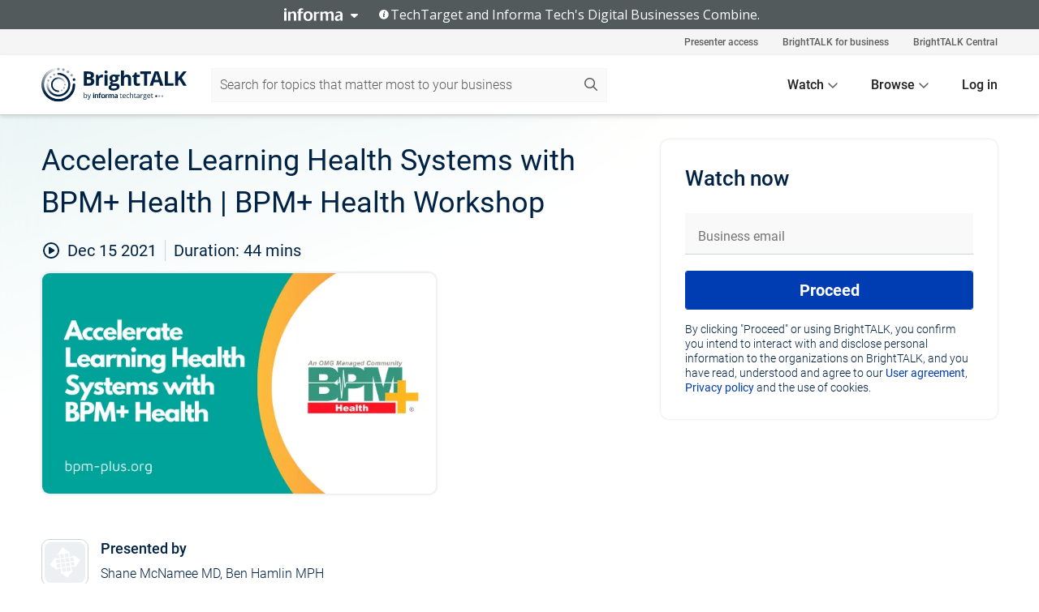

--- FILE ---
content_type: text/html; charset=utf-8
request_url: https://www.brighttalk.com/webcast/12231/524537?utm_source=TheObjectManagementGroup&utm_medium=brighttalk&utm_campaign=524537
body_size: 21251
content:
<!DOCTYPE html><html lang="en"><head><meta charSet="utf-8"/><link rel="icon" type="image/png" href="https://assets.brighttalk.com/images/favicon.ico?nocache=1"/><link rel="apple-touch-icon" href="https://assets.brighttalk.com/images/favicon-apple-touch-icon.png?nocache=1"/><link rel="canonical" href="https://www.brighttalk.com/webcast/12231/524537"/><title>Accelerate Learning Health Systems with BPM+ Health | BPM+ Health Workshop</title><meta name="description" content="Accelerate Learning Health Systems with BPM+ Health
This special event is open to members and non-members interested in learning more about the process ..."/><meta property="og:type" content="website"/><meta name="og:title" property="og:title" content="Accelerate Learning Health Systems with BPM+ Health | BPM+ Health Workshop"/><meta name="og:description" property="og:description" content="Accelerate Learning Health Systems with BPM+ Health
This special event is open to members and non-members interested in learning more about the process of authoring and adopting shareable, standards-based clinical pathways in healthcare."/><meta property="og:site_name" content="BrightTALK"/><meta property="og:url" content="https://www.brighttalk.com/webcast/12231/524537"/><meta name="brighttalk-channel-id" content="12231"/><meta name="brighttalk-page-architecture" content="react"/><meta name="brighttalk-page-name" content="webcast"/><meta name="brighttalk-content-status" content="recorded"/><meta name="brighttalk-community" content="Enterprise Applications"/><meta name="brighttalk-community-parent" content="Information Technology"/><meta name="twitter:card" content="summary"/><meta name="twitter:title" content="Accelerate Learning Health Systems with BPM+ Health | BPM+ Health Workshop"/><meta name="twitter:description" content="Accelerate Learning Health Systems with BPM+ Health
This special event is open to members and non-members interested in learning more about the process of authoring and adopting shareable, standards-based clinical pathways in healthcare."/><meta name="twitter:site" content="BrightTALK"/><meta name="twitter:creator" content=""/><meta property="og:image" content="https://cdn.brighttalk.com/ams/california/images/communication/san/524537/preview_1639584187.png?width=640&amp;height=360"/><meta name="twitter:image" content="https://cdn.brighttalk.com/ams/california/images/communication/san/524537/preview_1639584187.png?width=640&amp;height=360"/><meta name="viewport" content="initial-scale=1.0, width=device-width"/><meta name="robots" content="index,follow"/><script type="application/ld+json">{"@context":"https://schema.org","@type":"Event","name":"Accelerate Learning Health Systems with BPM+ Health | BPM+ Health Workshop","description":"Accelerate Learning Health Systems with BPM+ Health\nThis special event is open to members and non-members interested in learning more about the process of authoring and adopting shareable, standards-based clinical pathways in healthcare.","about":"Accelerate Learning Health Systems with BPM+ Health\nThis special event is open to members and non-members interested in learning more about the process of authoring and adopting shareable, standards-based clinical pathways in healthcare.","startDate":"2021-12-15T15:03:00Z","endDate":"2021-12-15T15:03:44.000Z","url":"https://www.brighttalk.com/webcast/12231/524537","duration":"PT0H0M44S","location":{"@type":"VirtualLocation","name":"BrightTALK","url":"https://www.brighttalk.com/webcast/12231/524537","description":"Accelerate Learning Health Systems with BPM+ Health\nThis special event is open to members and non-members interested in learning more about the process of authoring and adopting shareable, standards-based clinical pathways in healthcare.","image":"https://cdn.brighttalk.com/ams/california/images/communication/san/524537/preview_1639584187.png?width=640&amp;height=360"},"image":"https://cdn.brighttalk.com/ams/california/images/communication/san/524537/preview_1639584187.png?width=640&amp;height=360","performer":"Shane McNamee MD, Ben Hamlin MPH","organizer":{"@type":"Organization","name":"Object Management Group","description":"The Object Management Group® (OMG®) is an international, open membership, not-for-profit technology standards consortium. Founded in 1989, OMG standards are driven by vendors, end-users, academic institutions, and government agencies.","url":"https://www.brighttalk.com/channel/12231"},"eventAttendanceMode":"OnlineEventAttendanceMode","eventStatus":"EventScheduled"}</script><script async="" src="https://unpkg.com/date-time-format-timezone@latest/build/browserified/date-time-format-timezone-complete-min.js"></script><style type="text/css">

    #cmp-banner {
      position: fixed;
      bottom: 0;
      left: 0;
      z-index: 1200;
    }
    @media (min-width: 960px) {
      #cmp-banner {
        bottom: 20px;
        left: 20px;
      }
    }
    #cmp-banner:empty {
      display: none;
    }

  </style><script type="text/javascript">
	"use strict";function _typeof(t){return(_typeof="function"==typeof Symbol&&"symbol"==typeof Symbol.iterator?function(t){return typeof t}:function(t){return t&&"function"==typeof Symbol&&t.constructor===Symbol&&t!==Symbol.prototype?"symbol":typeof t})(t)}!function(){var t=function(){var t,e,o=[],n=window,r=n;for(;r;){try{if(r.frames.__tcfapiLocator){t=r;break}}catch(t){}if(r===n.top)break;r=r.parent}t||(!function t(){var e=n.document,o=!!n.frames.__tcfapiLocator;if(!o)if(e.body){var r=e.createElement("iframe");r.style.cssText="display:none",r.name="__tcfapiLocator",e.body.appendChild(r)}else setTimeout(t,5);return!o}(),n.__tcfapi=function(){for(var t=arguments.length,n=new Array(t),r=0;r<t;r++)n[r]=arguments[r];if(!n.length)return o;"setGdprApplies"===n[0]?n.length>3&&2===parseInt(n[1],10)&&"boolean"==typeof n[3]&&(e=n[3],"function"==typeof n[2]&&n[2]("set",!0)):"ping"===n[0]?"function"==typeof n[2]&&n[2]({gdprApplies:e,cmpLoaded:!1,cmpStatus:"stub"}):o.push(n)},n.addEventListener("message",(function(t){var e="string"==typeof t.data,o={};if(e)try{o=JSON.parse(t.data)}catch(t){}else o=t.data;var n="object"===_typeof(o)&&null!==o?o.__tcfapiCall:null;n&&window.__tcfapi(n.command,n.version,(function(o,r){var a={__tcfapiReturn:{returnValue:o,success:r,callId:n.callId}};t&&t.source&&t.source.postMessage&&t.source.postMessage(e?JSON.stringify(a):a,"*")}),n.parameter)}),!1))};"undefined"!=typeof module?module.exports=t:t()}();

	(function () { var e = false; var c = window; var t = document; function r() { if (!c.frames["__uspapiLocator"]) { if (t.body) { var a = t.body; var e = t.createElement("iframe"); e.style.cssText = "display:none"; e.name = "__uspapiLocator"; a.appendChild(e) } else { setTimeout(r, 5) } } } r(); function p() { var a = arguments; __uspapi.a = __uspapi.a || []; if (!a.length) { return __uspapi.a } else if (a[0] === "ping") { a[2]({ gdprAppliesGlobally: e, cmpLoaded: false }, true) } else { __uspapi.a.push([].slice.apply(a)) } } function l(t) { var r = typeof t.data === "string"; try { var a = r ? JSON.parse(t.data) : t.data; if (a.__cmpCall) { var n = a.__cmpCall; c.__uspapi(n.command, n.parameter, function (a, e) { var c = { __cmpReturn: { returnValue: a, success: e, callId: n.callId } }; t.source.postMessage(r ? JSON.stringify(c) : c, "*") }) } } catch (a) { } } if (typeof __uspapi !== "function") { c.__uspapi = p; __uspapi.msgHandler = l; c.addEventListener("message", l, false) } })();

	window.__gpp_addFrame=function(e){if(!window.frames[e])if(document.body){var t=document.createElement("iframe");t.style.cssText="display:none",t.name=e,document.body.appendChild(t)}else window.setTimeout(window.__gpp_addFrame,10,e)},window.__gpp_stub=function(){var e=arguments;if(__gpp.queue=__gpp.queue||[],__gpp.events=__gpp.events||[],!e.length||1==e.length&&"queue"==e[0])return __gpp.queue;if(1==e.length&&"events"==e[0])return __gpp.events;var t=e[0],p=e.length>1?e[1]:null,s=e.length>2?e[2]:null;if("ping"===t)p({gppVersion:"1.1",cmpStatus:"stub",cmpDisplayStatus:"hidden",signalStatus:"not ready",supportedAPIs:["2:tcfeuv2","5:tcfcav1","6:uspv1","7:usnatv1","8:uscav1","9:usvav1","10:uscov1","11:usutv1","12:usctv1"],cmpId:0,sectionList:[],applicableSections:[],gppString:"",parsedSections:{}},!0);else if("addEventListener"===t){"lastId"in __gpp||(__gpp.lastId=0),__gpp.lastId++;var n=__gpp.lastId;__gpp.events.push({id:n,callback:p,parameter:s}),p({eventName:"listenerRegistered",listenerId:n,data:!0,pingData:{gppVersion:"1.1",cmpStatus:"stub",cmpDisplayStatus:"hidden",signalStatus:"not ready",supportedAPIs:["2:tcfeuv2","5:tcfcav1","6:uspv1","7:usnatv1","8:uscav1","9:usvav1","10:uscov1","11:usutv1","12:usctv1"],cmpId:0,sectionList:[],applicableSections:[],gppString:"",parsedSections:{}}},!0)}else if("removeEventListener"===t){for(var a=!1,i=0;i<__gpp.events.length;i++)if(__gpp.events[i].id==s){__gpp.events.splice(i,1),a=!0;break}p({eventName:"listenerRemoved",listenerId:s,data:a,pingData:{gppVersion:"1.1",cmpStatus:"stub",cmpDisplayStatus:"hidden",signalStatus:"not ready",supportedAPIs:["2:tcfeuv2","5:tcfcav1","6:uspv1","7:usnatv1","8:uscav1","9:usvav1","10:uscov1","11:usutv1","12:usctv1"],cmpId:0,sectionList:[],applicableSections:[],gppString:"",parsedSections:{}}},!0)}else"hasSection"===t?p(!1,!0):"getSection"===t||"getField"===t?p(null,!0):__gpp.queue.push([].slice.apply(e))},window.__gpp_msghandler=function(e){var t="string"==typeof e.data;try{var p=t?JSON.parse(e.data):e.data}catch(e){p=null}if("object"==typeof p&&null!==p&&"__gppCall"in p){var s=p.__gppCall;window.__gpp(s.command,(function(p,n){var a={__gppReturn:{returnValue:p,success:n,callId:s.callId}};e.source.postMessage(t?JSON.stringify(a):a,"*")}),"parameter"in s?s.parameter:null,"version"in s?s.version:"1.1")}},"__gpp"in window&&"function"==typeof window.__gpp||(window.__gpp=window.__gpp_stub,window.addEventListener("message",window.__gpp_msghandler,!1),window.__gpp_addFrame("__gppLocator"));

	window._sp_queue = [];
	window._sp_ = {
		config: {
			accountId: 370,
			baseEndpoint: 'https://cdn.privacy-mgmt.com',
			usnat: {
					 includeUspApi: true
			  },

			gdpr: { },
			events: {
				onMessageChoiceSelect: function (message_type, choice_id, choice_type_id) {

					// Code to make 'Accept' and 'Reject' buttons work in the CPPA banner
					if (message_type === "usnat") {
						console.log(choice_type_id);
						if (choice_type_id === 11 || choice_type_id === 13) {
							document.getElementById("cmp-banner").style.display = "none";
						}
						if (choice_type_id === 11) {
							localStorage.setItem("acceptconsent", "true");
						} else {
							localStorage.setItem("acceptconsent", "false");
						}
					} else {
						if (choice_type_id === 11) {
							localStorage.setItem("acceptconsent", "true");
						} else {
							localStorage.setItem("acceptconsent", "false");
						}
					}

				},
				onMessageReady: function() {
					console.log('[event] onMessageReady', arguments);
				},
				onMessageChoiceError: function() {
					console.log('[event] onMessageChoiceError', arguments);
				},
				onPrivacyManagerAction: function() {
					console.log('[event] onPrivacyManagerAction', arguments);
				},
				onPMCancel: function() {
					console.log('[event] onPMCancel', arguments);
				},
				onMessageReceiveData: function() {
					console.log('[event] onMessageReceiveData', arguments);
				},
				onSPPMObjectReady: function() {
					console.log('[event] onSPPMObjectReady', arguments);
				},
				onConsentReady: function (message_type, choice_type_id, choice_id, consentUUID, euconsent) {
					console.log('[event] onConsentReady', arguments);
				},
				onError: function() {
					console.log('[event] onError', arguments);
				},
			}
		}
	}
	</script><script src="https://cdn.privacy-mgmt.com/unified/wrapperMessagingWithoutDetection.js" async=""></script><meta name="next-head-count" content="31"/><script type="text/javascript">

    window.dataLayer = window.dataLayer || [];
    function gtag() { dataLayer.push(arguments); }

    //default behavior
    gtag('consent', 'default', {
      'ad_storage': 'granted',
      'analytics_storage': 'granted',
      'wait_for_update': 500
    });

    //behavior specific for end-users in the EEA
    gtag('consent', 'default', {
      'ad_storage': 'denied',
      'analytics_storage': 'denied',
      'region': ['BE', 'BG', 'CZ', 'DK', 'CY', 'LV', 'LT', 'LU', 'ES', 'FR', 'HR', 'IT', 'PL', 'PT', 'RO', 'SI', 'HU', 'MT', 'NL', 'AT', 'IS', 'LI', 'NO', 'SK', 'FI', 'SE', 'DE', 'EE', 'IE', 'EL'],
      'wait_for_update': 500
    });

  </script><script id="gtmScript" nonce="">(function(w,d,s,l,i){w[l]=w[l]||[];w[l].push({'gtm.start':
                    new Date().getTime(),event:'gtm.js'});var f=d.getElementsByTagName(s)[0],
                    j=d.createElement(s),dl=l!='dataLayer'?'&l='+l:'';j.async=true;j.src=
                    'https://www.googletagmanager.com/gtm.js?id='+i+dl;var n=d.querySelector('[nonce]');
                    n&&j.setAttribute('nonce',n.nonce||n.getAttribute('nonce'));f.parentNode.insertBefore(j,f);
                    })(window,document,'script','dataLayer','GTM-NCXH7DF');</script><meta name="brighttalk-build"/><script type="module" src="https://www.brighttalk.com/globalauth-helpercomponent/globalauth-helpercomponent.esm.js"></script><link rel="preload" href="/webcast/_next/static/css/4408fd0edb7eefd9.css" as="style"/><link rel="stylesheet" href="/webcast/_next/static/css/4408fd0edb7eefd9.css" data-n-g=""/><link rel="preload" href="/webcast/_next/static/css/158a9c16079e2671.css" as="style"/><link rel="stylesheet" href="/webcast/_next/static/css/158a9c16079e2671.css" data-n-p=""/><link rel="preload" href="/webcast/_next/static/css/ce5fea244d2c7257.css" as="style"/><link rel="stylesheet" href="/webcast/_next/static/css/ce5fea244d2c7257.css"/><noscript data-n-css=""></noscript><script defer="" nomodule="" src="/webcast/_next/static/chunks/polyfills-c67a75d1b6f99dc8.js"></script><script defer="" src="/webcast/_next/static/chunks/479.00bec7571fc3660a.js"></script><script src="/webcast/_next/static/chunks/webpack-8f384170bb4dc6de.js" defer=""></script><script src="/webcast/_next/static/chunks/framework-aeb85a5e071ca0cb.js" defer=""></script><script src="/webcast/_next/static/chunks/main-c05ad2e766969304.js" defer=""></script><script src="/webcast/_next/static/chunks/pages/_app-88b1430bbcaffaa8.js" defer=""></script><script src="/webcast/_next/static/chunks/ad54e6ef-baf8410d2a54234b.js" defer=""></script><script src="/webcast/_next/static/chunks/28455a0b-f262a48674952fe5.js" defer=""></script><script src="/webcast/_next/static/chunks/94-0fcdae1b49b3bd17.js" defer=""></script><script src="/webcast/_next/static/chunks/245-c192ff7fc3392b81.js" defer=""></script><script src="/webcast/_next/static/chunks/9-0a25cac403357889.js" defer=""></script><script src="/webcast/_next/static/chunks/pages/%5BchannelId%5D/%5BwebcastId%5D-dae8f30be3eaa549.js" defer=""></script><script src="/webcast/_next/static/2998/_buildManifest.js" defer=""></script><script src="/webcast/_next/static/2998/_ssgManifest.js" defer=""></script><style id="__jsx-2480358851">.previewImg.jsx-2480358851{background:url(https://cdn.brighttalk.com/ams/california/images/communication/san/524537/preview_1639584187.png?width=640&height=360)center center no-repeat;-webkit-filter:blur(4rem)grayscale(30%);filter:blur(4rem)grayscale(30%);opacity:.17;-webkit-background-size:cover;-moz-background-size:cover;-o-background-size:cover;background-size:cover;width:100%;height:100%;-webkit-transform:scale(1.1);-moz-transform:scale(1.1);-ms-transform:scale(1.1);-o-transform:scale(1.1);transform:scale(1.1)}</style></head><body><noscript><iframe src="https://www.googletagmanager.com/ns.html?id=GTM-NCXH7DF"
                height="0" width="0" style="display:none;visibility:hidden"></iframe></noscript><div id="__next"> <div class="InformaBanner_light__oav1_ InformaBanner_banner__5OVWh"><div class="InformaBanner_container__lAm_Y"><div class="InformaBanner_line-message__vc5WN"><button class="InformaBanner_btn-toggle__6eadl"><img class="InformaBanner_logo-text__5ZhoW" src="[data-uri]" alt="Informa Logo"/><img class="InformaBanner_icon-downArrow__iK5Eo" src="[data-uri]" alt="Toggle"/></button><p><img class="InformaBanner_icon-info__cbp6P" src="[data-uri]" alt="Info"/><span class="">TechTarget and Informa Tech&#x27;s Digital Businesses Combine.</span></p></div><div class="InformaBanner_expanded-message-detail__ZfXMh"><p class="InformaBanner_en__B2IaO InformaBanner_lead-copy__kkQ9H"><span class="">Together, we power an unparalleled network of 220+ online properties covering 10,000+ granular topics, serving an audience of 50+ million professionals with original, objective content from trusted sources. We help you gain critical insights and make more informed decisions across your business priorities.</span></p></div></div></div><div class="PageContent_app__Tw3yY"><div id="cmp-banner"></div><div class="ClientHeader_ClientHeader__Yhcmr ClientHeader_ClientHeader-basics__Tkt9O" data-preview-img="https://cdn.brighttalk.com/ams/california/images/communication/san/524537/preview_1639584187.png?width=640&amp;height=360" aria-hidden="true" data-bdd="client-header"><div class="jsx-2480358851 previewImg"></div><div class="ClientHeader_ClientHeader--Gradient___ql1Q ClientHeader_ClientHeader-basics__Tkt9O"></div></div><span><div class="GlobalHeader_global-header__7RU_n"><link rel="modulepreload" href="https://www.brighttalk.com/webcomponent/dist/brighttalk-web-components/brighttalk-web-components.esm.js"/></div></span><div class="Container_Container__cJtME PageContent_Player-Content__cuHLP"><main class="PageContent_Player-Content-Main__dT2hM" id="bt-player-content-main"><section class="Section_Section30__FyFjI"><h1 class="globalStyle_hnr__RgsYz" data-bdd="player-webcast-title">Accelerate Learning Health Systems with BPM+ Health | BPM+ Health Workshop</h1><section class="Section_Section10__MY7SZ WebcastHeader_WebcastHeader-Subheader-Container__eoyOs" data-bdd="player-webcast-content"><div class="WebcastHeader_WebcastHeaders-wrap__ub947"><div class="WebcastHeader_WebcastHeader-Subheader__2hOd6"><div class="WebcastHeader_WebcastHeader-date-time-wrap__5DSIB"><time class="WebcastHeader_WebcastHeader-Duration__Ojp_n" data-bdd="player-webcast-duration" dateTime="44m"><span>Duration: </span><span>44<!-- --> mins</span></time></div></div><div class="WebcastHeader_WebcastHeader-Extra__mYsCW"></div></div></section><section class="Section_Section40__iljNL DefaultWebcastContent_DefaultWebcastContent--pad-right__m0r9W"><div class="PlayerPlaceholder_outer__erL98" data-bdd="player-placeholder"><div class="PlayerPlaceholder_PlayerPlaceholder__E0yEP" id="default-placeholder"><div style="--aspect-ratio:(16/9)" data-bdd="thumbnail-container" class="Thumbnail_thumbnail__nQlEr Thumbnail_thumbnail--small__tLn5m thumbnail PlayerPlaceholder_PlayerPlaceholder-ThumbnailIE__p2acC PlayerPlaceholder_PlayerPlaceholder--max-height__ylfXH PlayerPlaceholder_PlayerNoCrusor__AAgzp"><img src="https://cdn.brighttalk.com/ams/california/images/communication/san/524537/preview_1639584187.png?width=640&amp;height=360" alt="" class="Thumbnail_thumbnail-img__Odh48" data-bdd="player-placeholder-thumbnail" width="647" height="364"/></div></div></div></section><section data-bdd="player-details"><article class="DefaultWebcastContent_DefaultWebcastContent-article__NVTL1"><div class="DefaultWebcastContent_DefaultWebcastContent-ChannelLogo__PbB1y" data-bdd="player-channel-logo" aria-hidden="true"><div class="DefaultWebcastContent_Channel-Image-Wrapper__BBPXC"><img alt="Object Management Group" loading="lazy" width="300" height="300" decoding="async" data-nimg="1" class="img-fluid h-100 w-100" style="color:transparent" src="/webcast/images/placeholders/brand-logo.svg"/></div></div><div class="DefaultWebcastContent_DefaultWebcastContent-Presented__pye_R"><h2 class="DefaultWebcastContent_DefaultWebcastContent-Header3__AZoDj">Presented by</h2><p class="DefaultWebcastContent_DefaultWebcastContent-P__e8prc" data-bdd="player-presenter">Shane McNamee MD, Ben Hamlin MPH</p></div></article><article><h2 class="DefaultWebcastContent_DefaultWebcastContent-Header3__AZoDj">About this talk</h2><div class="DefaultWebcastContent_DefaultWebcastContent-P__e8prc" data-bdd="player-body"><div class="Markdown_Markdown__kIRZG">Accelerate Learning Health Systems with BPM+ Health
This special event is open to members and non-members interested in learning more about the process of authoring and adopting shareable, standards-based clinical pathways in healthcare.</div></div></article></section></section><div class="ChannelInfo_channel-info-container__qA1DZ"><div class="ChannelInfo_horizontal-card__Zig9Q mb-4 row"><div class="ChannelInfo_channel-info-wrapper__M9Baq"><div class="col-md-4 ChannelInfo_channel-info-image__OBxNW"><div class="ChannelInfo_card-image-wrapper__AFlnA"><a href="https://www.brighttalk.com/channel/12231/" title="Visit Object Management Group&#x27;s channel" data-bdd="channel-info-channel-link"><img alt="Object Management Group" loading="lazy" width="300" height="300" decoding="async" data-nimg="1" class="img-fluid h-100 w-100 ChannelInfo_card-image__xy9wa" style="color:transparent" src="/webcast/images/placeholders/brand-logo.svg"/></a></div></div><div class="ChannelInfo_card-body__Cm7rx col-md-8"><a href="https://www.brighttalk.com/channel/12231/" title="Visit Object Management Group&#x27;s channel" data-bdd="channel-info-channel-link" class="ChannelInfo_card-title-link__erJbG"><h2 class="ChannelInfo_card-title__uZ534">Object Management Group</h2></a><div class="ChannelInfo_card-statistics__HDPkB"><span data-bdd="channel-info-subscribers">15884<!-- --> subscribers</span><span><span class="ChannelInfo_text-divider__IdRn6"></span>191<!-- --> talks</span></div><div class="ChannelInfo_card-strapline__hBp5d"><span width="0"><span></span><span>OMG</span><span style="position:fixed;visibility:hidden;top:0;left:0">…</span></span></div><div class="ChannelInfo_card-description__vs4sW"><span width="0"><span></span><span>The Object Management Group® (OMG®) is an international, open membership, not-for-profit technology standards consortium. Founded in 1989, OMG standards are driven by vendors, end-users, academic institutions, and government agencies.</span><span style="position:fixed;visibility:hidden;top:0;left:0">…</span></span></div></div></div></div></div><section class="Section_Section30__FyFjI RelatedTopics_RelatedTopics__J973v" data-bdd="related-topic"><div class="RelatedTopics_RelatedTopics-Label__Qc2fT" data-bdd="related-topic-header">Related topics</div><div class="RelatedTopics_RelatedTopics-Items__VQabW" data-bdd="related-topic-items"><a href="https://www.brighttalk.com/topic/business-change" class="RelatedTopics_RelatedTopics-Link__p7ZnJ" data-bdd="related-topic-0-link"><div class="RelatedTopics_RelatedTopics-Item__T42J0" data-bdd="related-topic-0-text">Business Change</div></a><a href="https://www.brighttalk.com/topic/business-process-management" class="RelatedTopics_RelatedTopics-Link__p7ZnJ" data-bdd="related-topic-1-link"><div class="RelatedTopics_RelatedTopics-Item__T42J0" data-bdd="related-topic-1-text">Business Process Management</div></a><a href="https://www.brighttalk.com/topic/business-process-model-and-notation" class="RelatedTopics_RelatedTopics-Link__p7ZnJ" data-bdd="related-topic-2-link"><div class="RelatedTopics_RelatedTopics-Item__T42J0" data-bdd="related-topic-2-text">Business Process Model and Notation</div></a><a href="https://www.brighttalk.com/topic/change-management" class="RelatedTopics_RelatedTopics-Link__p7ZnJ" data-bdd="related-topic-3-link"><div class="RelatedTopics_RelatedTopics-Item__T42J0" data-bdd="related-topic-3-text">Change Management</div></a><a href="https://www.brighttalk.com/topic/health-it" class="RelatedTopics_RelatedTopics-Link__p7ZnJ" data-bdd="related-topic-4-link"><div class="RelatedTopics_RelatedTopics-Item__T42J0" data-bdd="related-topic-4-text">Health IT</div></a><a href="https://www.brighttalk.com/topic/health-tech" class="RelatedTopics_RelatedTopics-Link__p7ZnJ" data-bdd="related-topic-5-link"><div class="RelatedTopics_RelatedTopics-Item__T42J0" data-bdd="related-topic-5-text">Health Tech</div></a></div></section></main><aside class="PageContent_Player-Content-Aside__ejqAg"><div class="SidePanel_form-wrapper__XAlVE"><div class="SidePanel_globalauth-wrapper__fRQUj"><div class="SidePanel_spinner-wrapper__vIlwe"><div class="GlobalAuthSkeleton_wrapper__bWg5s"><div class="GlobalAuthSkeleton_skeleton-loader-item__QXrVE GlobalAuthSkeleton_heading__oXy64"></div><div class="GlobalAuthSkeleton_skeleton-loader-item__QXrVE GlobalAuthSkeleton_input__q43DK"></div><div class="GlobalAuthSkeleton_skeleton-loader-item__QXrVE GlobalAuthSkeleton_button__Ji96E"></div><div class="GlobalAuthSkeleton_skeleton-loader-item__QXrVE GlobalAuthSkeleton_text___CPXT"></div><div class="GlobalAuthSkeleton_privacy-text__U75_Y"><div class="GlobalAuthSkeleton_skeleton-loader-item__QXrVE GlobalAuthSkeleton_text___CPXT"></div><div class="GlobalAuthSkeleton_skeleton-loader-item__QXrVE GlobalAuthSkeleton_text___CPXT"></div><div class="GlobalAuthSkeleton_skeleton-loader-item__QXrVE GlobalAuthSkeleton_text___CPXT"></div><div class="GlobalAuthSkeleton_skeleton-loader-item__QXrVE GlobalAuthSkeleton_text___CPXT"></div><div class="GlobalAuthSkeleton_skeleton-loader-item__QXrVE GlobalAuthSkeleton_text-1__a9eLg"></div></div></div></div></div></div></aside></div><div class="global-footer"><style>
       .global-footer {
			background-color: #283857;
			min-height: 394px;
		}
      </style></div><script src="https://www.brighttalk.com/webcomponent/dist/techtarget-informa-banner/techtarget-informa-footer.js?v=1.0.0"></script><techtarget-informa-footer theme="light" language="en"></techtarget-informa-footer></div> </div><script id="__NEXT_DATA__" type="application/json">{"props":{"pageProps":{"channelId":"12231","webcastId":"524537","channel":{"id":12231,"statistics":{"upcomingCommunications":"0","liveCommunications":"0","recordedCommunications":"191","subscribers":"15884","viewedSeconds":"32546262"},"channelName":"Object Management Group","channelUrl":"https://www.brighttalk.com/channel/12231","channelDescription":"The Object Management Group® (OMG®) is an international, open membership, not-for-profit technology standards consortium. Founded in 1989, OMG standards are driven by vendors, end-users, academic institutions, and government agencies.","strapLine":"OMG","visibility":"included","channelImg":"","locale":"en-US","showAttendees":true,"showShare":true,"showSocial":true},"webcast":{"id":524537,"channel":{"id":12231},"title":"Accelerate Learning Health Systems with BPM+ Health | BPM+ Health Workshop","description":"Accelerate Learning Health Systems with BPM+ Health\nThis special event is open to members and non-members interested in learning more about the process of authoring and adopting shareable, standards-based clinical pathways in healthcare.","presenter":"Shane McNamee MD, Ben Hamlin MPH","duration":44,"keywords":"Business Change, Business Process Management, Business Process Model and Notation, Change Management, Health IT, Health Tech","start":"2021-12-15T15:03:00Z","entryTime":"2021-12-15T14:58:00Z","end":"","status":"recorded","timeZone":"Europe/London","url":"https://www.brighttalk.com/webcast/12231/524537","isGigCancelled":false,"previewImg":"https://cdn.brighttalk.com/ams/california/images/communication/san/524537/preview_1639584187.png?width=640\u0026height=360","topics":[{"title":"Business Change","url":"https://www.brighttalk.com/topic/business-change"},{"title":"Business Process Management","url":"https://www.brighttalk.com/topic/business-process-management"},{"title":"Business Process Model and Notation","url":"https://www.brighttalk.com/topic/business-process-model-and-notation"},{"title":"Change Management","url":"https://www.brighttalk.com/topic/change-management"},{"title":"Health IT","url":"https://www.brighttalk.com/topic/health-it"},{"title":"Health Tech","url":"https://www.brighttalk.com/topic/health-tech"}],"pageState":"ondemand","visibility":"public","syndication":null,"rating":0,"ratingCount":0},"summit":{"eventCount":0,"img":"","link":"","live":[],"onDemand":[],"showTracks":false,"summitDate":"","title":"","tracks":[],"upcoming":[],"target":"","type":""},"webcastCommunities":{"communities":[{"id":4,"title":"Information Technology","description":"As an IT professional, many of the problems you face are multifaceted, complex and don’t lend themselves to simple solutions. The information technology community features useful and free information technology resources. Join to browse thousands of videos and webinars on ITIL best practices, IT security strategy and more presented by leading CTOs, CIOs and other technology experts.","alias":"information-technology","entryCount":490681,"childCount":5,"enabled":true,"primary":false,"children":[{"id":27,"title":"IT Security","description":"The IT security community on BrightTALK is composed of more than 200,000 IT security professionals trading relevant information on software assurance, network security and mobile security. Join the conversation by watching on-demand and live information security webinars and asking questions of experts and industry leaders.","alias":"it-security","entryCount":80739,"childCount":0,"enabled":true,"primary":false},{"id":28,"title":"IT Governance, Risk and Compliance","description":"Increasing expectations for good governance, effective risk management and complex demands for corporate compliance are presenting a growing challenge for organizations of all sizes. Join industry thought leaders as they provide you with practical advice on how to implement successful risk and compliance management strategies across your organization. Browse risk management resources in the form of interactive webinars and videos and ask questions of expert GRC professionals.","alias":"governance-risk-compliance","entryCount":49751,"childCount":0,"enabled":true,"primary":false},{"id":60,"title":"Application Development","description":"The application development community features top thought leadership focusing on optimal practices in software development, SDLC methodology, mobile app development and application development platforms and tools. Join top software engineers and coders as they cover emerging trends in everything from enterprise app development to developing for mobile platforms such as Android and iOS.","alias":"application-development","entryCount":27514,"childCount":0,"enabled":true,"primary":false},{"id":84,"title":"Enterprise Applications","description":"Enterprise applications have become a crucial piece of infrastructure for many businesses. The enterprise applications community on BrightTALK features the latest insights in enterprise application integration, enterprise application architecture and EAS software. Join the community to gain access to thousands of videos and webinars presented by recognized enterprise information systems experts and arm yourself with the knowledge you need to succeed.","alias":"enterprise-applications","entryCount":37231,"childCount":0,"enabled":true,"primary":true},{"id":123,"title":"IT Project Management","description":"The IT project management community on BrightTALK includes thousands of IT project and portfolio management professionals. Find relevant webinars and videos on agile methodologies, scrum strategy, project management processes and more. Attend live webinars or view on demand content presented by recognized thought leaders in the IT project management industry.","alias":"it-project-management","entryCount":5806,"childCount":0,"enabled":true,"primary":false}]},{"id":230,"title":"Healthcare","description":"Healthcare","alias":"healthcare","entryCount":0,"childCount":1,"enabled":true,"primary":false,"children":[{"id":77,"title":"Health IT","description":"Thousands of healthcare IT professionals compose the health IT community on BrightTALK. Learn alongside them with relevant webinars on healthcare IT compliance, big data in healthcare and IT solutions for healthcare organizations. Join the conversation by asking questions and engaging with other participants during live webinars and organized discussions.","alias":"health-it","entryCount":8750,"childCount":0,"enabled":true,"primary":false}]},{"id":6,"title":"Research and Development","description":"The research and development community on BrightTALK brings together leading professionals in healthcare, technology and manufacturing to present on current topics in their fields. From big data in healthcare to online forensics training and medical research practices, the community is an exceptional resource for those looking to expand their knowledge. Be part of the conversation by joining the community and participating in interactive live webinars.","alias":"research-development","entryCount":32093,"childCount":1,"enabled":true,"primary":false,"children":[{"id":199,"title":"Emerging Technologies","description":"Get powerful emerging technology insights from influential experts. Connect with thought leaders and colleagues to get the most up-to-date knowledge on technologies like 3D printing, pervasive robotics, natural interfaces, connected everything and cognitive systems.","alias":"emerging-technologies","entryCount":8633,"childCount":0,"enabled":true,"primary":false}]}]},"channelFeed":[{"date":"2025-11-18T16:00:00.000Z","id":655463,"channelId":12231,"thumbnail":{"alt":"Digital Receipt API Introduction Seminar; Reasons to use the Digital Receipt","url":"https://cdn.brighttalk.com/ams/california/images/communication/655463/image_1066915.jpg?width=640\u0026height=360"},"title":"Digital Receipt API Introduction Seminar; Reasons to use the Digital Receipt","description":"This webinar discusses Object Management Group’s Digital Receipt API, a standard specification that connects Point of Sale (POS) terminals for business and vendors through standard APIs for the transmission of digital receipt data between a digital receipt server and POS terminal, and/or between a digital receipt server and a smartphone. The specification can reduce development and system integration costs and facilitate completely paperless transactions in retail environments.","link":"https://www.brighttalk.com/webcast/12231/655463","status":"recorded","duration":2130},{"date":"2025-11-13T15:00:00.000Z","id":652813,"channelId":12231,"thumbnail":{"alt":"Model-Based Acquirer-Supplier Collaboration","url":"https://cdn.brighttalk.com/ams/california/images/communication/652813/image_1067167.png?width=640\u0026height=360"},"title":"Model-Based Acquirer-Supplier Collaboration","description":"Join Tomas Vileiniskis for an in-depth exploration of collaborative Model-Based Systems Engineering (MBSE) that addresses one of the most critical challenges in modern systems development: effective collaboration between acquirers and suppliers. This session will demonstrate how Dassault Systèmes' collaborative modeling solutions—Teamwork Cloud (TWC) and Magic Collaboration Studio (MCS)—enable seamless file-based and server-based model collaboration across organizational boundaries, ensuring successful program execution in distributed development environments. Participants will discover key model exchange principles and best practices specifically designed for acquirer-supplier workflows, while learning how software engineering-native component management principles can be applied to MBSE to enhance modularity, reuse, and overall collaboration efficiency in complex systems engineering projects.\n\nTomas Vileiniškis is a CATIA Systems Modeling Application Senior Manager and Teamwork Cloud Product Manager at Dassault Systemes, where he focuses on collaborative modeling environments and guides product vision and development direction based on customer demand and industry needs. With 15 years of experience in computer and software engineering, Tomas brings deep expertise in Semantic Web technologies, which proved instrumental in the original OSLC implementation within CATIA Magic's toolset. He actively contributes to OMG standard development activities, particularly in shaping the SysMLv2 API and Services and Reusable Asset 3.0 specifications, making him a recognized thought leader in the evolution of collaborative systems engineering practices.","link":"https://www.brighttalk.com/webcast/12231/652813","status":"recorded","duration":3536},{"date":"2025-09-24T14:00:00.000Z","id":652243,"channelId":12231,"thumbnail":{"alt":"Exploring The Next Frontier of Systems Engineering: SysMLv2","url":"https://cdn.brighttalk.com/ams/california/images/communication/652243/image_1059044.png?width=640\u0026height=360"},"title":"Exploring The Next Frontier of Systems Engineering: SysMLv2","description":"Join Dassault Systèmes' leading experts for an exclusive technical session showcasing the cutting-edge integration of SysMLv2 into the Cameo/Magic portfolio. This webinar provides systems engineering professionals with a comprehensive look at the future of Model-Based Systems Engineering (MBSE) through live demonstrations and expert insights.\n\nKey Topics\n-SysMLv2 Integration: Explore how SysMLv2 is being seamlessly integrated into existing Cameo/Magic workflows, with practical guidance on transitioning from SysMLv1.\n-Live Technology Demonstration: Watch real-time demonstrations of SysMLv2 implementation, showcasing new modeling capabilities, workflows, and user interfaces.\n-API and Services Preview: Get an exclusive first look at planned APIs for SysMLv2, including integration possibilities and development roadmaps.\n-Advanced Analysis Capabilities: Discover model execution features including parametric evaluation, requirements verification, analysis cases, and trade studies.","link":"https://www.brighttalk.com/webcast/12231/652243","status":"recorded","duration":3554},{"date":"2025-08-28T14:00:00.000Z","id":646328,"channelId":12231,"thumbnail":{"alt":"Structuring Process Knowledge, Not Just Mapping Steps: Process Documentation with CogNIAM","url":"https://cdn.brighttalk.com/ams/ireland/images/communication/646328/image_1056978.jpg?width=640\u0026height=360"},"title":"Structuring Process Knowledge, Not Just Mapping Steps: Process Documentation with CogNIAM","description":"This webinar continues the conversation in “Modeling for Understanding, Not Just Automation,” where we discussed conceptual process models, modeling Best Practices, and the CogNIAM methodology.\n\nIn this follow-up, we step back from stand-alone models to explore the broader scope of process documentation. What does good documentation look like, and why does it matter? We’ll clarify the difference between a process model and complete documentation and examine the elements that make documentation truly valuable across an organization.\n\nAbove all, we will closely examine the method introduced as part of PNA’s modeling Best Practice—the heart of this session.\n\nThis method includes:\n\n· The CogNIAM methodology, which connects process descriptions with the rules that guide them, the data they use and produce, and the precise meaning of the terms involved\n\n· Scenario-based modeling, which uses concrete examples to reduce modeling complexity\n\n· Hierarchical scoping, which structures process models at varied levels of detail to drive modeling clarity\n\nWhether you attended the first webinar or not, this session will give you a practical approach to process documentation that supports organizational understanding and change readiness.\n\nRegister now!","link":"https://www.brighttalk.com/webcast/12231/646328","status":"recorded","duration":3474},{"date":"2025-08-21T14:00:00.000Z","id":647713,"channelId":12231,"thumbnail":{"alt":"From SysML to Hardware-in-the-Loop: Co-Simulating a Tokamak In-Vessel Transporter","url":"https://cdn.brighttalk.com/ams/california/images/communication/647713/image_1049149.png?width=640\u0026height=360"},"title":"From SysML to Hardware-in-the-Loop: Co-Simulating a Tokamak In-Vessel Transporter","description":"Discover how standards-based MBSE turns a complex nuclear-fusion robot into a fully verified digital prototype—before a single bolt is tightened. In this live session, we string together SysML v2 architecture in CATIA Magic, a Modelica physics model in Dymola, and collision-aware 3D kinematics in DELMIA Robotics, all synchronized through a plug-and-play FMI/FMUs interface. You’ll see:\n\n- Single-source requirements V\u0026V – test cases and performance limits flow directly from the SysML model, drive the multi-domain co-simulation, and return pass/fail metrics in real time.\n- True multi-physics + 3D CAD coupling – Dymola’s generated communication FMU keeps thermal, structural, and kinematic effects in lock-step with the CATIA assembly to flag clashes or overstress instantly.\n- Hardware-ready loops: Swap the virtual FMU for real sensor/actuator data to prototype control algorithms on an actual transporter or HIL rig within minutes.\n- Rapid trade-off and scenario analysis: Iterate design variants, mission timelines, and fault cases early, slashing downstream rework.\n\nJoin us for a step-by-step walkthrough that proves how the CATIA Magic–Dymola–DELMIA toolchain delivers standards-compliant, minutes-to-mesh integration—unlocking faster, safer, and more confident design decisions for nuclear-grade robotics.","link":"https://www.brighttalk.com/webcast/12231/647713","status":"recorded","duration":3032},{"date":"2025-06-26T15:00:00.000Z","id":641243,"channelId":12231,"thumbnail":{"alt":"The OMG and Linux Foundation Software Bill of Materials (SBOMs) Standard SPDX 3.0","url":"https://cdn.brighttalk.com/ams/california/images/communication/641003/image_1034703.png?width=640\u0026height=360"},"title":"The OMG and Linux Foundation Software Bill of Materials (SBOMs) Standard SPDX 3.0","description":"Robert Martin, Senior Principal Engineer at MITRE Labs' Cyber Solutions Innovation Center, will deliver a highly anticipated webinar on SBOMs and the transformative SPDX 3.0 standard! This 30-minute session will reveal how SBOMs are revolutionizing software transparency and security through structured documentation. \n\nHighlights:\n\n- SPDX 3.0's new modular profiles for software, AI models, and hardware components \n\n- CISA's latest guidance for practical SBOM implementation frameworks \n\n- Emerging tool-to-tool standards enabling seamless SBOM communication \n\n- SPDX 3.1 advancements specifically addressing AI and dataset transparency needs \n\nLearn how SPDX 3.0 can transform your software transparency and risk management approach. Register now.","link":"https://www.brighttalk.com/webcast/12231/641243","status":"recorded","duration":1788},{"date":"2025-06-18T14:00:00.000Z","id":640272,"channelId":12231,"thumbnail":{"alt":"Lift-and-Shift Afterlife: Going All In on Cloud Native","url":"https://cdn.brighttalk.com/ams/california/images/communication/640272/image_1033226.png?width=640\u0026height=360"},"title":"Lift-and-Shift Afterlife: Going All In on Cloud Native","description":"So, you’ve done the lift-and-shift to the cloud with your software. What’s next? How do you realize cloud’s promise of cost efficiency, agility, and innovation? It’s now time to modernize your software to be cloud native. Hear from cloud experts and learn best practices for optimizing your software on the cloud post lift-and-shift. \n\nThis webinar will guide you through the next steps of optimizing and modernizing applications to become cloud native. Learn how to: \n\n- Automatically map the best route for each application \n\n- Identify optimization blockers \n\n- Discover the best-fit cloud-native services.  \n\n- Maximize your cloud investment and optimize your journey\n\nPresenter Bios: \n\nGreg Rivera, VP of Product, CAST: As Vice President of Product at CAST, Greg leads strategy for the CAST Highlight SaaS product helping CIOs, CTOs, and software leaders take command of their software portfolios with actionable insights for cloud, technical debt, compliance, cost optimization, and sustainability. He has held technology leadership roles with Fortune 1000 companies such as Microsoft, IDG, and Arrow Electronics for over 25 years. Greg has a B.S. in Electrical Engineering and an M.S. in Management of Technology and is passionate about applying technology to improve business and our everyday lives.\n\nParas Bhuva, Sr Manager, Solutions Architecture, AWS: Paras Bhuva is a seasoned technical leader at AWS with 20+ years of experience helping Fortune 500 companies migrate, modernize, and transform their IT in the cloud. He works closely with C-level executives across industries like banking, healthcare, and energy, aligning cloud strategy with business goals. Paras leads the Migrations and Modernizations Technical Field Community in North America, growing it to 500+ members in 18 months. He also creates scalable programs that support AWS Solutions Architects globally and often speaks at AWS events.","link":"https://www.brighttalk.com/webcast/12231/640272","status":"recorded","duration":2902},{"date":"2025-06-05T15:00:00.000Z","id":641714,"channelId":12231,"thumbnail":{"alt":"Leveraging DDS for Real-Time Simulation Environments","url":"https://cdn.brighttalk.com/ams/ireland/images/communication/641714/image_1043706.jpg?width=640\u0026height=360"},"title":"Leveraging DDS for Real-Time Simulation Environments","description":"Integrating global simulation and training systems is more complex than ever. Legacy simulators rely on varied and often incompatible standards for data, voice and video, while modern systems demand cloud-based, distributed architectures and robust security. When you factor in the rising burden of information assurance, simulation system integrators face an uphill battle.\n\nThe key to success lies in building modular, composable synthetic environments that can be rapidly assembled and reconfigured using interoperable components. But how can integrators meet evolving mission needs without getting bogged down in lengthy, fragile integration efforts?\n\nIn this webinar, we’ll explore how Data Distribution Service (DDS) can streamline the integration of simulation systems while meeting the performance, security, and scalability demands of next-generation training environments.\n\nDDS is already at the heart of many real-world defense systems, powering secure, low-latency data sharing across Live, Virtual, and Constructive (LVC) simulations. It bridges legacy systems and next-gen architectures, connecting humans and hardware-in-the-loop with virtual and augmented environments—across labs, ranges, and cloud infrastructures.\n\nAttendees will learn how DDS enables seamless interoperability with simulation standards like HLA, TENA, and DIS, integrates with diverse object models and data formats, and supports fine-tuned quality-of-service (QoS) settings to optimize performance. The webinar will also discuss how DDS delivers secure, scalable communication—ensuring trusted information flow across domains and classification boundaries.\n\nJoin us to learn how DDS can serve as the foundation for distributed simulation systems that are faster to integrate, easier to scale, and ready for the future of training, testing, and development.","link":"https://www.brighttalk.com/webcast/12231/641714","status":"recorded","duration":2268},{"date":"2025-06-04T13:00:00.000Z","id":641522,"channelId":12231,"thumbnail":{"alt":"Modeling for Understanding, Not Just Automation","url":"https://cdn.brighttalk.com/ams/california/images/communication/641522/image_1037895.png?width=640\u0026height=360"},"title":"Modeling for Understanding, Not Just Automation","description":"While BPMN is often associated with automation and execution, its true potential lies far beyond IT implementation. Join us for an insightful webinar exploring the powerful role of BPMN in conceptual process modeling—an essential practice for achieving clarity, alignment, and knowledge consistency across an organization. \n\n In this webinar we will: \n\n- Distinguish conceptual process models from executable ones, showing how BPMN can be used to foster shared understanding, document organizational knowledge, and guide strategic decision-making.  \n\n- Discuss how treating process modeling in isolation—without considering rules, data, and definitions—often leads to misalignment, inefficiencies, and costly misunderstandings. \n\n- Introduce the CogNIAM methodology, developed by PNA and rooted in OMG standards (SBVR, BPMN, and DMN). \n\n- Explore why valid BPMN models aren't necessarily good models. Through practical examples and interactive exercises, you’ll see how applying modeling best practices leads to consistent, well-scoped, and meaningful process models. \n\n- Look at process modeling as a continuous effort that, much like BPM itself, requires ongoing training, review, and refinement. You'll gain insights into how modern educational techniques—like blended learning and problem-based learning—can drive sustainable modeling excellence across your teams. \n\nRegister now!","link":"https://www.brighttalk.com/webcast/12231/641522","status":"recorded","duration":3480},{"date":"2025-05-16T15:00:00.000Z","id":640278,"channelId":12231,"thumbnail":{"alt":"SysML v2:  From Simplicity  to Formality","url":"https://cdn.brighttalk.com/ams/california/images/communication/640278/image_1033236.png?width=640\u0026height=360"},"title":"SysML v2:  From Simplicity  to Formality","description":"SysML v2 represents a transformative advancement in the engineering landscape. Organizations embracing this technology now position themselves at the forefront of innovation, gaining significant competitive advantages over those slower to adopt these modern methodologies.\n\nIn this webinar, we'll explore the fundamentals of SysML v2, followed by a practical demonstration illustrating the process of formalizing models for enhanced machine integration.\n\nAttendees will learn:\n\n- Key concepts and capabilities of SysML v2 that are driving the paradigm shift in systems engineering\n- How to approach basic modeling with SysML v2 through a practical demonstration\n- Techniques for incrementally formalizing models to improve machine readability and automation potential","link":"https://www.brighttalk.com/webcast/12231/640278","status":"recorded","duration":3668},{"date":"2025-04-24T15:00:00.000Z","id":640165,"channelId":12231,"thumbnail":{"alt":"Validating Vendor Interoperability in the DDS Standard","url":"https://cdn.brighttalk.com/ams/ireland/images/communication/640165/image_1036515.jpg?width=640\u0026height=360"},"title":"Validating Vendor Interoperability in the DDS Standard","description":"Applications built on DDS are designed to rapidly exchange data across multiple systems based on an open publish/subscribe protocol. Seamless data sharing is at the core of the Data Distribution Service (DDS) standard.\n\n\nTo ensure vendor interoperability across DDS implementations, the OMG® DDS Special Interest Group (DDS SIG) recently conducted a series of comprehensive tests using the interoperability RTPS (Real-Time Publish Subscribe) protocol. These tests covered a wide range of DDS functionality and features across vendors. The test results and detailed reports are automatically generated in GitHub, providing specific insights into the interoperability status per vendor per feature.\n\n\nThis webinar will review the interoperability testing and discuss the results, as well as take audience Q\u0026A.","link":"https://www.brighttalk.com/webcast/12231/640165","status":"recorded","duration":2929},{"date":"2025-04-02T14:36:00.000Z","id":640125,"channelId":12231,"thumbnail":{"alt":"Get the Virtual Twin Working For You","url":"https://cdn.brighttalk.com/ams/california/images/communication/640125/image_1034318.png?width=640\u0026height=360"},"title":"Get the Virtual Twin Working For You","description":"Transform the way you design, optimize, and manage your manufacturing operations. This in-depth session will explore how Virtual Twin as a Service (VTaaS) is revolutionizing manufacturing and beyond.\n\nWhat You'll Learn:\n\n- Gain a clear understanding of VTaaS and how it harnesses advanced technologies like the 3DEXPERIENCE platform and DELMIA solutions to create actionable and dynamic virtual replicas of physical assets and processes.\n- Discover how engaging a team of experts to complete your project ensures tailored, customer-specific virtual twins that continuously optimize your operations.\n- Realize the direct benefits—enhance decision-making, boost efficiency, and pave the way for smarter, more sustainable manufacturing.\n\nReal-World Success Stories:\n\nWe’ll highlight breakthrough examples of Virtual Twin as a Service applications. Learn how a hospital improved patient care, streamlined operations, and achieved financial efficiency. We’ll also discuss how a leading engine and power generation manufacturer developed a production line that meets regulatory mandates for sustainable engines.\n\nThis is your opportunity to stay ahead of the curve and gain innovative strategies to elevate your manufacturing approach.","link":"https://www.brighttalk.com/webcast/12231/640125","status":"recorded","duration":3010},{"date":"2025-03-28T16:16:00.000Z","id":639807,"channelId":12231,"thumbnail":{"alt":"Achieve Digital Continuity: Connect Engineering to Operations","url":"https://cdn.brighttalk.com/ams/california/images/communication/639807/image_1034316.png?width=640\u0026height=360"},"title":"Achieve Digital Continuity: Connect Engineering to Operations","description":"Join our webinar to discover how integration and bidirectional feedback enable a tightly connected design-to-manufacturing loop.\n\nManufacturers face growing challenges in aligning engineering and shop floor systems. Disconnected processes delay new product introductions and engineering changes, slow down issue resolution, reduce quality, and hamper productivity.\n\nDigital continuity improves overall efficiency, reduces errors, and enhances responsiveness throughout the product lifecycle, driving significant quality, productivity, and innovation gains.\n\nDELMIA solutions enable digital continuity capabilities:\n\n- Ensure shop floor instructions align with engineering designs\n- Accelerate change management and resolve issues faster\n- Boost productivity, quality, and customer satisfaction\n\nWith digital continuity, your teams can operate seamlessly, ensuring the shop floor and engineering systems are fully connected.","link":"https://www.brighttalk.com/webcast/12231/639807","status":"recorded","duration":3166},{"date":"2025-02-27T16:00:00.000Z","id":635920,"channelId":12231,"thumbnail":{"alt":"DDS in Resource Constrained Environments: The DDS XRCE Protocol","url":"https://cdn.brighttalk.com/ams/ireland/images/communication/635920/image_1027361.jpg?width=640\u0026height=360"},"title":"DDS in Resource Constrained Environments: The DDS XRCE Protocol","description":"The Data Distribution Service (DDS) standard is a powerful connectivity middleware for mission critical systems. In addition to large distributed systems, it is also used to manage communication in resource-constrained environments with battery-based, intermittent connections.\n\nThis webinar will discuss the DDS standard used with tiny devices. The DDS XRCE Protocol specification manages communication in eXtremely Resource Constrained Environments (XRCEs) between a micro device (client) and an Agent (the server). It enables the device to communicate with a DDS network – regardless of vendor implementation - and publish and subscribe to topics in a DDS domain via an intermediate service.\n\n \n\nThe DDS specification targets real-time systems, and it is designed to produce lightweight middleware implementations. As a result, DDS implementations targeting embedded systems are very common. Participants will learn when to use an embedded DDS implementation and when to opt for the DDS-XRCE standard.","link":"https://www.brighttalk.com/webcast/12231/635920","status":"recorded","duration":1161},{"date":"2025-02-20T16:00:00.000Z","id":634613,"channelId":12231,"thumbnail":{"alt":"The Synergy of Cloud Computing and Artificial Intelligence","url":"https://cdn.brighttalk.com/ams/california/images/communication/634613/image_1021833.png?width=640\u0026height=360"},"title":"The Synergy of Cloud Computing and Artificial Intelligence","description":"Join us for an insightful webinar presented by members of OMG's Cloud Working Group, exploring the transformative relationship between cloud computing and Artificial Intelligence (AI), including Generative AI. Discover how cloud platforms have accelerated AI adoption by providing scalable, cost-effective solutions and how AI enhances cloud services through automation and analytics.\n\nThe session will highlight deployment strategies (on-premises, cloud, and hybrid), key use cases, and governance challenges, offering practical insights for organizations looking to leverage cloud-based AI. Gain expert recommendations and an overview of industry-leading AI solutions in the cloud. Don’t miss this opportunity to learn how these technologies are shaping the future of innovation.","link":"https://www.brighttalk.com/webcast/12231/634613","status":"recorded","duration":3100},{"date":"2025-01-23T16:00:00.000Z","id":631454,"channelId":12231,"thumbnail":{"alt":"Digital Engineering and MBSE with Virtual Twins: Streamlining Robotic Arm Design and Deployment","url":"https://cdn.brighttalk.com/ams/california/images/communication/631454/image_1015191.png?width=640\u0026height=360"},"title":"Digital Engineering and MBSE with Virtual Twins: Streamlining Robotic Arm Design and Deployment","description":"Join us for the presentation of the best-in-class Digital Engineering (DE) with MBSE and Virtual Twin example in context of portable Robotic Arm. This example shows the practical impact of systems engineering across the entire product lifecycle. We will engage in fully integrated system - the Robotic Arm. We will experience the intersection of engineering disciplines: systems engineering, electrical and mechanical design, manufacturing, implementation, and verification \u0026 validation (V\u0026V). This is done through the digital thread and co-simulation using solutions as CATIA Magic (Cameo), 3DEXPERIENCE platform, 3RD party integrations leveraging open standard including SysML, Modelica, IoT – MQTT, FMI.\n\nWe will provide clear models, a virtual environment for the digital thread, and physical hardware to bridge the virtual with the real. It is a compact modular sample highlighting a major paradigm in digital engineering education and industry. The project includes a highly portable robotic arm. It comes in a small box and is affordable at $65 on Amazon.","link":"https://www.brighttalk.com/webcast/12231/631454","status":"recorded","duration":3597},{"date":"2025-01-16T16:00:00.000Z","id":631370,"channelId":12231,"thumbnail":{"alt":"SBOM 201: Consuming and Enriching Complex SBOMs","url":"https://cdn.brighttalk.com/ams/ireland/images/communication/631370/image_1021058.jpg?width=640\u0026height=360"},"title":"SBOM 201: Consuming and Enriching Complex SBOMs","description":"Automatically producing accurate SBOMs is considered just “table stakes” when it comes to open source risk management nowadays. Many organizations have matured their SBOM programs because they have more sophisticated needs. They also need to consume SBOMs from another source and automatically understand the contents. Some organizations need to go even further to enrich complex SBOMs with proprietary components, custom license properties, and more. Software intelligence technology helps automate the process of managing more complex SBOMs to ensure organizations can deliver accurate, up to date, and compliant SBOMs whenever needed.\n \nJoin this webinar to:\n \n• Understand key challenges and requirements for more complex SBOMs\n• Learn how software intelligence technology helps automate management of complex SBOMs\n• See an example of free SBOM management technology in action for consuming and enriching complex SBOMs\n\nRegister now, all registrants receive the SBOM manager complimentary.","link":"https://www.brighttalk.com/webcast/12231/631370","status":"recorded","duration":2190},{"date":"2024-12-13T18:53:00.000Z","id":632685,"channelId":12231,"thumbnail":{"alt":"OMG Modeling Foundations: Past, Present \u0026 Future","url":"https://cdn.brighttalk.com/ams/california/images/communication/632685/image_1017923.png?width=640\u0026height=360"},"title":"OMG Modeling Foundations: Past, Present \u0026 Future","description":"Object Management Group (OMG) modeling language standards include the Unified Modeling Language (UML), the Systems Modeling Language (SysML), the Business Process Modeling Notation (BPMN), the Unified Architecture Framework (UAF), and many more. Underlying all these specifications is the foundational Meta Object Facility (MOF) standard, first adopted by OMG in 1997 along with UML 1. Since that first version, MOF has evolved with UML up to the current versions of MOF 2.5.1 and UML 2.5.1.\n\nThe long-awaited second version of SysML, adopted by OMG in 2023, is also built on MOF. However, unlike previous versions of SysML, SysML 2.0 is not based on UML. Instead, it is based on a new Kernel Modeling Language (KerML), which adds important foundational capabilities for specifying the formal semantics of modeling languages.\n\nAnd now there is discussion of also defining a new UML 3.0 that is also based on KerML. But MOF is itself based on UML, so would UML 3.0 also necessitate MOF 3.0? How can OMG maintain the stability of its current, well-tested modeling-language foundation, while continuing to promote technical innovation for the next generation of modeling languages?\n\nWatch the video to find out.","link":"https://www.brighttalk.com/webcast/12231/632685","status":"recorded","duration":1478}],"envVariables":{"hostUrl":"https://www.brighttalk.com","gtmId":"GTM-WL9H26","envValue":"prod","cloudinaryEnv":"brighttalkprod","staticAssetCdnUrl":"https://assets.brighttalk.com","nextPublicSentryDSN":"https://85b928fa6c7a4e9985f029323783cd54@o311348.ingest.sentry.io/5438623"}},"__N_SSG":true},"page":"/[channelId]/[webcastId]","query":{"channelId":"12231","webcastId":"524537"},"buildId":"2998","assetPrefix":"/webcast","isFallback":false,"isExperimentalCompile":false,"dynamicIds":[12910,75479],"gsp":true,"scriptLoader":[]}</script><script>
        window.dataLayer = window.dataLayer || [];
        dataLayer.push({
          'brighttalk-page-name': 'webcast',
          'brighttalk-portal-is-logged-in': false
        });</script><script>(function(w,d,s,l,i){w[l]=w[l]||[];w[l].push({'gtm.start':
                new Date().getTime(),event:'gtm.js'});var f=d.getElementsByTagName(s)[0],
                j=d.createElement(s),dl=l!='dataLayer'?'&l='+l:'';j.async=true;j.src=
                'https://www.googletagmanager.com/gtm.js?id='+i+dl;f.parentNode.insertBefore(j,f);
                })(window,document,'script','dataLayer','GTM-WL9H26');</script><noscript><iframe src="https://www.googletagmanager.com/ns.html?id=GTM-WL9H26" height="0" width="0" style="display:none;visibility:hidden"></iframe></noscript></body></html>